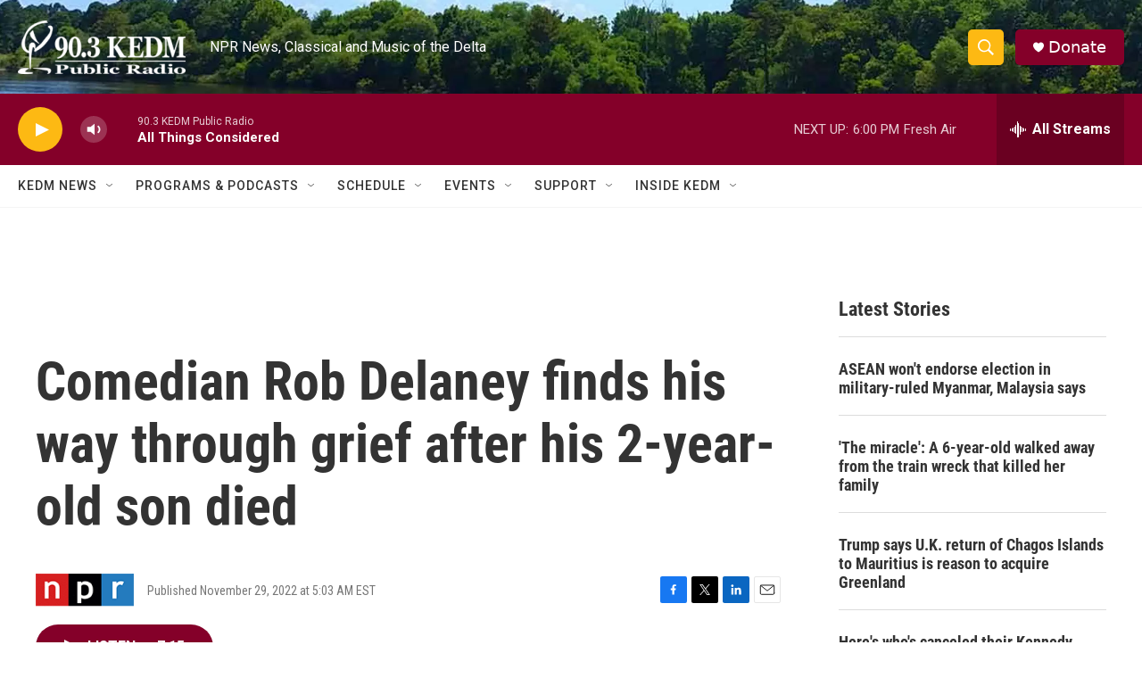

--- FILE ---
content_type: text/html; charset=utf-8
request_url: https://www.google.com/recaptcha/api2/aframe
body_size: 268
content:
<!DOCTYPE HTML><html><head><meta http-equiv="content-type" content="text/html; charset=UTF-8"></head><body><script nonce="K3M6l1q6nbgJFgXy19mB2w">/** Anti-fraud and anti-abuse applications only. See google.com/recaptcha */ try{var clients={'sodar':'https://pagead2.googlesyndication.com/pagead/sodar?'};window.addEventListener("message",function(a){try{if(a.source===window.parent){var b=JSON.parse(a.data);var c=clients[b['id']];if(c){var d=document.createElement('img');d.src=c+b['params']+'&rc='+(localStorage.getItem("rc::a")?sessionStorage.getItem("rc::b"):"");window.document.body.appendChild(d);sessionStorage.setItem("rc::e",parseInt(sessionStorage.getItem("rc::e")||0)+1);localStorage.setItem("rc::h",'1768945257776');}}}catch(b){}});window.parent.postMessage("_grecaptcha_ready", "*");}catch(b){}</script></body></html>

--- FILE ---
content_type: application/javascript; charset=utf-8
request_url: https://fundingchoicesmessages.google.com/f/AGSKWxVzYTkmU9b4ZnqP3K691zYXKM1cu0u7STmuNFUpITh7bi6gTHwJ4E7WbkWCAkx9qcocPOWsFQZkdijueN_Zb3OHnBMm1OOSNziTO-83RvhQcliOPfpIOApKmIB--qRlZeqTLAK8I08lAlgHxlIENJQrXfgjXzfZl5nfxmoN730JU3ltWT6ZmykEs1Dc/_/stickyads./ads/a./spons_links__sticky_ad..480x60.
body_size: -1290
content:
window['4e534b6e-a30b-4bcc-936a-d83e2015e607'] = true;